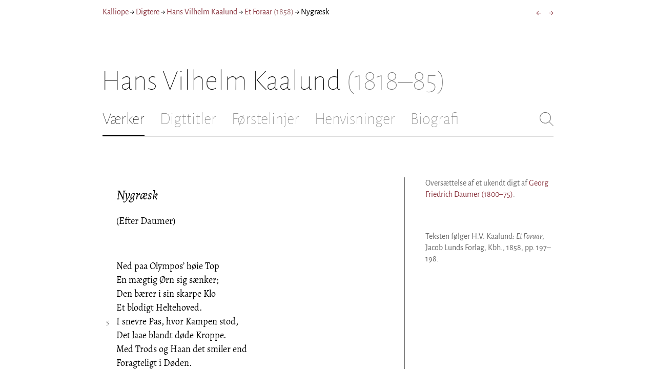

--- FILE ---
content_type: text/html; charset=utf-8
request_url: https://kalliope.org/da/text/kaalund2018061796
body_size: 8037
content:
<!DOCTYPE html><html lang="da"><head><meta charSet="UTF-8" class="next-head"/><title class="next-head">Hans Vilhelm Kaalund: »Nygræsk« fra Et Foraar (1858)</title><meta name="description" content="Kalliope er en database indeholdende ældre dansk lyrik samt biografiske oplysninger om danske digtere. Målet er intet mindre end at samle hele den ældre danske lyrik, men indtil videre indeholder Kalliope et forhåbentligt repræsentativt, og stadigt voksende, udvalg af den danske digtning." class="next-head"/><meta name="viewport" content="width=device-width, initial-scale=1" class="next-head"/><link rel="icon" sizes="180x180" href="/apple-touch-icon-180x180.png" class="next-head"/><link rel="apple-touch-icon" href="/apple-touch-icon.png" class="next-head"/><link rel="apple-touch-icon" sizes="180x180" href="/apple-touch-icon-180x180.png" class="next-head"/><link rel="apple-touch-icon" sizes="152x152" href="/apple-touch-icon-152x152.png" class="next-head"/><link rel="apple-touch-icon" sizes="120x120" href="/apple-touch-icon-120x120.png" class="next-head"/><link rel="apple-touch-icon" sizes="76x76" href="/apple-touch-icon-76x76.png" class="next-head"/><link rel="apple-touch-icon" sizes="60x60" href="/apple-touch-icon-60x60.png" class="next-head"/><link rel="mask-icon" href="/static/favicon-mask.svg" color="black" class="next-head"/><link rel="icon" href="/favicon.ico" class="next-head"/><link rel="manifest" href="/manifest.json" class="next-head"/><link rel="canonical" href="https://kalliope.org/da/text/kaalund2018061796" class="next-head"/><link rel="alternate" hrefLang="da" href="https://kalliope.org/da/text/kaalund2018061796" class="next-head"/><link rel="alternate" hrefLang="en" href="https://kalliope.org/en/text/kaalund2018061796" class="next-head"/><meta name="theme-color" content="rgb(139, 56, 65)" class="next-head"/><meta property="og:title" content="Hans Vilhelm Kaalund" class="next-head"/><meta property="og:description" content="Kalliope er en database indeholdende ældre dansk lyrik samt biografiske oplysninger om danske digtere. Målet er intet mindre end at samle hele den ældre danske lyrik, men indtil videre indeholder Kalliope et forhåbentligt repræsentativt, og stadigt voksende, udvalg af den danske digtning." class="next-head"/><meta name="twitter:site" content="@kalliope_org" class="next-head"/><meta name="twitter:card" content="summary" class="next-head"/><meta name="twitter:image" content="/static/images/kaalund/social/kaalund.jpg" class="next-head"/><meta property="og:image" content="/static/images/kaalund/social/kaalund.jpg" class="next-head"/><meta property="og:image:width" content="600" class="next-head"/><meta property="og:site_name" content="Kalliope" class="next-head"/><meta property="og:type" content="website" class="next-head"/><meta property="og:url" content="https://kalliope.org/da/text/kaalund2018061796" class="next-head"/><link rel="preload" href="/_next/static/mxEy7meYALKj_HuhxfpBD/pages/text.js" as="script"/><link rel="preload" href="/_next/static/mxEy7meYALKj_HuhxfpBD/pages/_app.js" as="script"/><link rel="preload" href="/_next/static/mxEy7meYALKj_HuhxfpBD/pages/_error.js" as="script"/><link rel="preload" href="/_next/static/runtime/webpack-651784792ab42d5aff44.js" as="script"/><link rel="preload" href="/_next/static/chunks/commons.1832025910341bc8d273.js" as="script"/><link rel="preload" href="/_next/static/runtime/main-c8478016ba2d2b222a21.js" as="script"/><style id="__jsx-1734796643">.workname.jsx-1734796643 .title.cursive{font-style:italic;}
.workname .lighter{color:#767676 !important;}
a .workname .lighter{color:#9C686C !important;}</style><style id="__jsx-2854609158">nav.jsx-2854609158{display:-webkit-box;display:-webkit-flex;display:-ms-flexbox;display:flex;-webkit-flex-wrap:wrap;-ms-flex-wrap:wrap;flex-wrap:wrap;}
nav.jsx-2854609158>div{-webkit-flex-shrink:1;-ms-flex-negative:1;flex-shrink:1;padding:4px 0px;}
.nav-container.jsx-2854609158{margin-top:10px;margin-bottom:80px;width:100%;display:-webkit-box;display:-webkit-flex;display:-ms-flexbox;display:flex;-webkit-box-pack:justify;-webkit-justify-content:space-between;-ms-flex-pack:justify;justify-content:space-between;font-size:16px;font-weight:400;}
@media (max-width:480px){.right-side.jsx-2854609158{display:none;}}
@media print{.nav-container.jsx-2854609158{display:none;}}</style><style id="__jsx-383098445">.heading.jsx-383098445{margin-bottom:30px;}
.heading.jsx-383098445 h1{margin:0;width:100%;padding-top:10px;line-height:56px;font-size:56px;font-weight:100;margin-left:-2px;-webkit-transition:font-size 0.2s;transition:font-size 0.2s;}
.heading.jsx-383098445 h1 .lighter{color:#757575;}
@media (max-width:480px){.heading.jsx-383098445 h1{padding-top:10px;line-height:40px;font-size:40px;}}
@media print{.heading.jsx-383098445 h1{font-size:24px;border-bottom:1px solid #888;}.heading.jsx-383098445{margin-bottom:40px;}}</style><style id="__jsx-3629733352">.tabs-container.jsx-3629733352{display:-webkit-box;display:-webkit-flex;display:-ms-flexbox;display:flex;-webkit-box-pack:justify;-webkit-justify-content:space-between;-ms-flex-pack:justify;justify-content:space-between;border-bottom:1px solid black;margin-bottom:80px;margin-top:30px;-webkit-box-flex:1;-webkit-flex-grow:1;-ms-flex-positive:1;flex-grow:1;}
.svg-container{-webkit-flex-basis:28px;-ms-flex-preferred-size:28px;flex-basis:28px;-webkit-flex-shrink:1;-ms-flex-negative:1;flex-shrink:1;-webkit-align-self:flex-start;-ms-flex-item-align:start;align-self:flex-start;-webkit-transition:flex-basis 0.2s;transition:flex-basis 0.2s;}
.leftside{width:100%;overflow:scroll;margin-right:10px;-webkit-scrollbar-width:none;-moz-scrollbar-width:none;-ms-scrollbar-width:none;scrollbar-width:none;}
.leftside::-webkit-scrollbar{display:none;}
.search-field{font-size:32px;line-height:32px;width:100%;border:0;padding:0;margin:0;outline:0;font-weight:100;font-family:inherit;-webkit-transition:font-size 0.2s,line-height:0.2s;transition:font-size 0.2s,line-height:0.2s;caret-color:black;}
.searchfield-container{width:100%;padding-bottom:10px;}
.tabs>.tab{display:inline-block;margin-right:30px;border-bottom:2px solid transparent;padding-bottom:15px;-webkit-transition:margin-right 0.2s;transition:margin-right 0.2s;white-space:nowrap;}
.tabs>.tab h2{margin:0;padding:0;line-height:32px;font-size:32px;font-weight:100;-webkit-transition:font-size 0.2s,line-height:0.2s;transition:font-size 0.2s,line-height:0.2s;}
.tabs>.tab.selected{border-bottom:2px solid black;}
.tabs .tab.selected a{color:black;}
.tabs>.tab a{color:#707070;}
@media (max-width:480px){.tabs>.tab{margin-right:10px;}.tabs>.tab h2{font-size:26px !important;line-height:26px;}.svg-container{-webkit-flex-basis:26px;-ms-flex-preferred-size:26px;flex-basis:26px;}.search-field{font-size:26px;line-height:26px;}.searchfield-container{padding-bottom:9px;}form{margin:0;padding:0;}}
@media print{.tabs-container.jsx-3629733352{display:none;}}</style><style id="__jsx-4249389010">div.bladrer.jsx-4249389010{display:none;}
@media (max-width:480px){div.bladrer.jsx-4249389010{display:block;position:absolute;left: -20px; width:40px;bottom:0;top:0;}}</style><style id="__jsx-1776105513">div.bladrer.jsx-1776105513{display:none;}
@media (max-width:480px){div.bladrer.jsx-1776105513{display:block;position:absolute;right: -20px; width:40px;bottom:0;top:0;}}</style><style id="__jsx-531762627">.line-with-num::before{content:attr(data-num);color:#767676;margin-right:1em;width:1.5em;font-size:0.8em;text-align:right;display:inline-block;margin-left:-2.5em;vertical-align:top;margin-top:0.25em;}
.poem-line.with-margin-text::before{content:attr(data-num);color:black;margin-right:1em;width:1.5em;font-size:1em;text-align:right;display:inline-block;margin-left:-2.5em;vertical-align:top;margin-top:0;}
.line-with-num{margin-left:1.5em;}
.prose-paragraph{-webkit-hyphens:auto;-moz-hyphens:auto;-ms-hyphens:auto;hyphens:auto;}
.block.small{font-size:1rem;line-height:1.45rem;}
.block.small .line-with-num::before{margin-top:0;font-size:0.8rem;}
.block{display:inline-block;}
.highlighted-line{background-color:rgb(253,246,227);margin-left:1em;padding-left:0.5em;margin-right:-0.5em;padding-right:0.5em;margin-top:-0.08em;padding-top:0.08em;margin-bottom:-0.08em;padding-bottom:0.08em;border-left:1px solid rgb(238,232,213);border-right:1px solid rgb(238,232,213);}
.first-highlighted-line{border-top:1px solid rgb(238,232,213);}
.poem-hr{line-height:4px !important;padding-bottom:3px;margin-left:0 !important;}
.last-highlighted-line{border-bottom:1px solid rgb(238,232,213);}
.inner-poem-line{display:inline-block;width:calc(100%-7em);margin-left:7em;text-indent:-7em;}
.inner-prose-line{display:inline-block;width:calc(100%);}
.right-aligned-text{text-align:right;width:100%;text-indent:0;margin-left:0;}
.centered-text{text-align:center;width:100%;text-indent:0;margin-left:0;}
.right-aligned-prose-text{text-align:right;}
.centered-prose-text{text-align:center;}
.half-height-blank{line-height:0.8;}
.text-two-columns div:first-child{border-right:1px solid black;padding-right:10px;}
.text-two-columns div:last-child{padding-left:10px;}
.blockquote{margin-left:undefined;margin-right:undefined;font-size:undefined;}</style><style id="__jsx-280603985">.text-heading.jsx-280603985 h2{line-height:1.6;font-size:1.4em;font-weight:normal;font-style:italic;margin:0;padding:0;}
.text-heading.jsx-280603985 h4{font-size:1.05em;line-height:1.6;font-weight:normal;margin:0;padding:0;}
.text-heading.jsx-280603985{margin-bottom:60px;}
.text-heading.poem.jsx-280603985{margin-left:1.5em;}</style><style id="__jsx-2315772527">.text-content{font-family:'Alegreya',serif;line-height:1.5;font-size:1em;display:inline-block;}
.text-content sc{font-family:'Alegreya SC';}
@media print{.jsx-2315772527{font-size:8pt;line-height:1.5;}}</style><style id="__jsx-4141020501">div.sidebar-note.jsx-4141020501{margin-bottom:10px;-webkit-hyphens:auto;-moz-hyphens:auto;-ms-hyphens:auto;hyphens:auto;}
div.sidebar-note.print-only.jsx-4141020501{display:none;}
@media print{div.sidebar-note.print-only.jsx-4141020501{display:block;}div.sidebar-note.jsx-4141020501{margin-bottom:10px;}div.sidebar-note.sidebar-note-credits.jsx-4141020501{display:none;}}</style><style id="__jsx-3206819046">div.footnotes.jsx-3206819046{margin-top:0;-webkit-hyphens:auto;-moz-hyphens:auto;-ms-hyphens:auto;hyphens:auto;}
.footnote{display:-webkit-box;display:-webkit-flex;display:-ms-flexbox;display:flex;-webkit-align-items:flex-start;-webkit-box-align:flex-start;-ms-flex-align:flex-start;align-items:flex-start;width:100%;margin-left:-5px;}
.footnote .footnote-num{-webkit-flex-basis:20px;-ms-flex-preferred-size:20px;flex-basis:20px;-webkit-box-flex:0;-webkit-flex-grow:0;-ms-flex-positive:0;flex-grow:0;-webkit-flex-shrink:0;-ms-flex-negative:0;flex-shrink:0;text-align:right;padding-right:7px;}
.footnote .footnote-num a{color:#666;}
.footnote .footnote-text{-webkit-box-flex:1;-webkit-flex-grow:1;-ms-flex-positive:1;flex-grow:1;}</style><style id="__jsx-2277408485">figcaption.jsx-2277408485{margin-top:8px;font-size:16px;line-height:1.4;}</style><style id="__jsx-2540361096">div.sidebar-picture.jsx-2540361096{margin-bottom:30px;}
figure.jsx-2540361096{margin:0;}
.oval-mask.jsx-2540361096{border-radius:50%;}
img.jsx-2540361096{border:0;}
img.with-drop-shadow.jsx-2540361096{box-shadow:4px 4px 12px #888;}
img.clickable.jsx-2540361096{cursor:pointer;}
@media print{figure.jsx-2540361096{display:none;}}</style><style id="__jsx-1495697834">div.sidebar-pictures.jsx-1495697834{display:-webkit-box;display:-webkit-flex;display:-ms-flexbox;display:flex;-webkit-flex-direction:column;-ms-flex-direction:column;flex-direction:column;}
@media print{div.sidebar-pictures.jsx-1495697834{display:none;}}
@media (max-width:760px){div.sidebar-pictures.jsx-1495697834{-webkit-flex-direction:row;-ms-flex-direction:row;flex-direction:row;-webkit-flex-wrap:wrap;-ms-flex-wrap:wrap;flex-wrap:wrap;-webkit-box-pack:justify;-webkit-justify-content:space-between;-ms-flex-pack:justify;justify-content:space-between;-webkit-align-items:start;-webkit-box-align:start;-ms-flex-align:start;align-items:start;}div.sidebar-pictures.jsx-1495697834>*{-webkit-flex-basis:47%;-ms-flex-preferred-size:47%;flex-basis:47%;-webkit-box-flex:0;-webkit-flex-grow:0;-ms-flex-positive:0;flex-grow:0;}}</style><style id="__jsx-3196728455">div.sidebar-spl.jsx-3196728455{width:100%;display:-webkit-box;display:-webkit-flex;display:-ms-flexbox;display:flex;}
div.sidebar-spl.jsx-3196728455>div:first-child{-webkit-box-flex:1;-webkit-flex-grow:1;-ms-flex-positive:1;flex-grow:1;padding:0 40px 0 0;}
div.sidebar-spl.jsx-3196728455>aside:last-child{-webkit-flex-shrink:0;-ms-flex-negative:0;flex-shrink:0;width:250px;padding:0 0 0 40px;line-height:1.5;border-left:1px solid #666;color:#666;font-size:16px;line-height:1.4;}
div.sidebar-spl.empty.jsx-3196728455>div:first-child{padding-right:0;}
div.sidebar-spl.empty.jsx-3196728455>aside:last-child{border-left:none;}
@media (max-width:767px){div.sidebar-spl.jsx-3196728455>aside:last-child{width:200px;}}
@media (max-width:767px),print{div.sidebar-spl.jsx-3196728455{-webkit-flex-direction:column;-ms-flex-direction:column;flex-direction:column;}div.sidebar-spl.jsx-3196728455>div:first-child{padding:0;}div.sidebar-spl.jsx-3196728455>aside:last-child{margin-top:30px;border-top:1px solid #666;border-left:0;width:100%;padding:20px 0 0 0;}div.sidebar-spl.reverse-split.jsx-3196728455>div:first-child{padding-top:40px;-webkit-order:2;-ms-flex-order:2;order:2;}div.sidebar-spl.reverse-split.jsx-3196728455>aside:last-child{-webkit-order:1;-ms-flex-order:1;order:1;border-top:none;border-bottom:1px solid #666;border-left:0;width:100%;padding:0 0 10px 0;}}</style><style id="__jsx-1045506694">@font-face{font-family:'Alegreya';font-style:italic;font-weight:400;font-display:fallback;src:local('Alegreya Italic'),local('Alegreya-Italic'), url(https://fonts.gstatic.com/s/alegreya/v13/4UaHrEBBsBhlBjvfkSLkx60.ttf) format('truetype');}
@font-face{font-family:'Alegreya';font-style:italic;font-weight:700;font-display:fallback;src:local('Alegreya Bold Italic'),local('Alegreya-BoldItalic'), url(https://fonts.gstatic.com/s/alegreya/v13/4UaErEBBsBhlBjvfkSLk_xHMwps.ttf) format('truetype');}
@font-face{font-family:'Alegreya';font-style:normal;font-weight:400;font-display:fallback;src:local('Alegreya Regular'),local('Alegreya-Regular'), url(https://fonts.gstatic.com/s/alegreya/v13/4UaBrEBBsBhlBjvfkRLm.ttf) format('truetype');}
@font-face{font-family:'Alegreya';font-style:normal;font-weight:700;font-display:fallback;src:local('Alegreya Bold'),local('Alegreya-Bold'), url(https://fonts.gstatic.com/s/alegreya/v13/4UaGrEBBsBhlBjvfkSpa4o3J.ttf) format('truetype');}
@font-face{font-family:'Alegreya SC';font-style:normal;font-weight:400;font-display:fallback;src:local('Alegreya SC Regular'),local('AlegreyaSC-Regular'), url(https://fonts.gstatic.com/s/alegreyasc/v11/taiOGmRtCJ62-O0HhNEa-a6o.ttf) format('truetype');}
@font-face{font-family:'Alegreya Sans';font-style:italic;font-weight:400;font-display:fallback;src:local('Alegreya Sans Italic'),local('AlegreyaSans-Italic'), url(https://fonts.gstatic.com/s/alegreyasans/v10/5aUt9_-1phKLFgshYDvh6Vwt7V9tuA.ttf) format('truetype');}
@font-face{font-family:'Alegreya Sans';font-style:italic;font-weight:700;font-display:fallback;src:local('Alegreya Sans Bold Italic'), local('AlegreyaSans-BoldItalic'), url(https://fonts.gstatic.com/s/alegreyasans/v10/5aUo9_-1phKLFgshYDvh6Vwt7V9VBEh2jg.ttf) format('truetype');}
@font-face{font-family:'Alegreya Sans';font-style:normal;font-weight:300;font-display:fallback;src:local('Alegreya Sans Light'),local('AlegreyaSans-Light'), url(https://fonts.gstatic.com/s/alegreyasans/v10/5aUu9_-1phKLFgshYDvh6Vwt5fFPmE0.ttf) format('truetype');}
@font-face{font-family:'Alegreya Sans';font-style:normal;font-weight:400;font-display:fallback;src:local('Alegreya Sans Regular'),local('AlegreyaSans-Regular'), url(https://fonts.gstatic.com/s/alegreyasans/v10/5aUz9_-1phKLFgshYDvh6Vwt3V0.ttf) format('truetype');}
@font-face{font-family:'Alegreya Sans';font-style:normal;font-weight:700;font-display:fallback;src:local('Alegreya Sans Bold'),local('AlegreyaSans-Bold'), url(https://fonts.gstatic.com/s/alegreyasans/v10/5aUu9_-1phKLFgshYDvh6Vwt5eFImE0.ttf) format('truetype');}
@font-face{font-family:'Alegreya Sans';font-style:normal;font-weight:100;font-display:fallback;src:local('Alegreya Sans Thin'),local('AlegreyaSans-Thin'), url(https://fonts.gstatic.com/s/alegreyasans/v10/5aUt9_-1phKLFgshYDvh6Vwt5TltuA.ttf) format('truetype');}
body{margin:0;font-family:'Alegreya Sans',sans-serif;box-sizing:border-box;font-size:18px;height:150px;-webkit-tap-highlight-color:hsla(353, 20%, 85%, 1);}
.small-caps{font-family:'Alegreya SC';}
a{color:hsla(353, 43%, 38%, 1);-webkit-text-decoration:none;text-decoration:none;}
a .lighter{color:#9C686C;}
@media print{a{color:black;}body{font-size:9pt;}}</style><style id="__jsx-2777487723">div.jsx-2777487723{max-width:880px;margin:0px auto;padding:0 20px;}</style><style>body { margin: 0 } /* custom! */</style></head><body><div id="__next"><div><div class="jsx-2777487723"><div class="jsx-2854609158 nav-container"><nav class="jsx-2854609158"><div><a href="/da/">Kalliope</a></div><div> → </div><div><a href="/da/poets/dk/name">Digtere</a></div><div> → </div><div><a href="/da/works/kaalund"><span class="poetname"><span class="name">Hans Vilhelm Kaalund</span></span></a></div><div> → </div><div><a href="/da/work/kaalund/1858"><span class="jsx-1734796643 workname"><span class="title"><span>Et Foraar</span> </span><span class="lighter"><span>(<!-- -->1858<!-- -->)</span> </span></span></a></div><div> → </div><div>Nygræsk</div></nav><div class="jsx-2854609158 right-side"><div style="display:flex;padding:4px 0"><div style="margin-left:16px;font-size:18px"><a title="Servisk Folkepoesi" href="/da/text/kaalund2018061795">←</a></div><div style="margin-left:16px;font-size:18px"><a title="Helligkilden" href="/da/text/kaalund2001070113">→</a></div></div></div></div><div class="jsx-383098445 heading"><h1 class="jsx-383098445"><span class="poetname"><span class="name">Hans Vilhelm Kaalund</span><span class="lighter" style="white-space:nowrap"> <!-- -->(1818–85)</span></span></h1></div><div class="jsx-3629733352 tabs-container"><div class="leftside"><nav class="tabs" style="display:flex"><div class="tab selected"><a href="/da/works/kaalund"><h2>Værker</h2></a></div><div class="tab"><a href="/da/texts/kaalund/titles"><h2>Digttitler</h2></a></div><div class="tab"><a href="/da/texts/kaalund/first"><h2>Førstelinjer</h2></a></div><div class="tab"><a href="/da/mentions/kaalund"><h2>Henvisninger</h2></a></div><div class="tab"><a href="/da/bio/kaalund"><h2>Biografi</h2></a></div></nav><div class="searchfield-container" style="display:none"><div style="display:flex"><div style="flex-grow:1"><form><label for="search-field-id" style="display:none">Søg</label><input id="search-field-id" title="Søg i Kalliope" class="search-field" placeholder="Søg i Kalliope"/></form></div><div class="svg-container" style="cursor:pointer"><svg viewBox="0 -5 48 53" width="100%" height="100%"><line style="fill:none;stroke:black;stroke-linecap:round;stroke-linejoin:round;stroke-width:1px" x1="38" y1="38" x2="4" y2="4" vector-effect="non-scaling-stroke"></line><line style="fill:none;stroke:black;stroke-linecap:round;stroke-linejoin:round;stroke-width:1px" x1="38" y1="4" x2="4" y2="38" vector-effect="non-scaling-stroke"></line></svg></div></div></div></div><div style="align-self:flex-start" class="jsx-3629733352 svg-container"><span style="cursor:pointer" class="jsx-3629733352"><svg viewBox="0 -5 48 53" width="100%" height="100%"><ellipse style="fill:none;stroke:#707070;stroke-linecap:round;stroke-linejoin:round;stroke-width:1px" cx="19.55" cy="19.5" rx="18.55" ry="18.5" vector-effect="non-scaling-stroke"></ellipse><line style="fill:none;stroke:#707070;stroke-linecap:round;stroke-linejoin:round;stroke-width:1px" x1="47" x2="32.96" y1="47" y2="33" stroke-width="0.5" vector-effect="non-scaling-stroke"></line></svg></span></div></div><div class="jsx-3196728455 sidebar-spl"><div><article style="position:relative" class="jsx-2315772527"><div title="Gå til Servisk Folkepoesi" class="jsx-4249389010 bladrer"></div><div title="Gå til Helligkilden" class="jsx-1776105513 bladrer"></div><div style="margin-left:1.5em" class="jsx-2315772527 text-content"><div class="jsx-280603985 text-heading"><div><div style="margin-bottom:15px"></div><div style="margin-bottom:15px"><h2 class="jsx-280603985"><span class="textname">Nygræsk</span></h2></div><div><div><h4 style="line-height:1.6"><div lang="da" class="jsx-531762627 block  "><div class=" prose-paragraph"><div class=" inner-prose-line">(Efter Daumer)</div></div></div></h4></div></div></div></div></div><div class="jsx-2315772527"><div class="text-content"><div><div lang="da" class="jsx-531762627 block  "><div class=" line-with-num poem-line"><div class=" inner-poem-line">Ned paa Olympos’ høie Top</div></div><div class=" line-with-num poem-line"><div class=" inner-poem-line">En mægtig Ørn sig sænker;</div></div><div class=" line-with-num poem-line"><div class=" inner-poem-line">Den bærer i sin skarpe Klo</div></div><div class=" line-with-num poem-line"><div class=" inner-poem-line">Et blodigt Heltehoved.</div></div><div class=" line-with-num poem-line" data-num="5"><div class=" inner-poem-line">I snevre Pas, hvor Kampen stod,</div></div><div class=" line-with-num poem-line"><div class=" inner-poem-line">Det laae blandt døde Kroppe.</div></div><div class=" line-with-num poem-line"><div class=" inner-poem-line">Med Trods og Haan det smiler end</div></div><div class=" line-with-num poem-line"><div class=" inner-poem-line">Foragteligt i Døden.</div></div><div class=" line-with-num poem-line"><div class=" inner-poem-line">Og som nu Ørnen sidder der</div></div><div class=" line-with-num poem-line" data-num="10"><div class=" inner-poem-line">Og stirrer paa sit Bytte,</div></div><div class=" line-with-num poem-line"><div class=" inner-poem-line">Den spørger: „Blege Hoved, siig,</div></div><div class=" line-with-num poem-line"><div class=" inner-poem-line">Hvo var Du, da Du leved?”</div></div><div class=" line-with-num poem-line"><div class=" inner-poem-line">„Fortær kun, Fugl, min vilde Kraft,</div></div><div class=" line-with-num poem-line"><div class=" inner-poem-line">Min Marv, min Manddomsstyrke;</div></div><div class=" line-with-num poem-line" data-num="15"><div class=" inner-poem-line">Engang saa stærk, engang saa bred</div></div><div class=" line-with-num poem-line"><div class=" inner-poem-line">Da bli’er Din Klø og Vinge?</div></div><div class=" line-with-num poem-line"><div class=" inner-poem-line">I Luros og Xeromeros,</div></div><div class=" line-with-num poem-line"><div class=" inner-poem-line">Der var jeg Armatole,</div></div><div class=" line-with-num poem-line"><div class=" inner-poem-line">Tolv Aar jeg i min Rede sad</div></div><div class=" line-with-num poem-line" data-num="20"><div class=" inner-poem-line">Som Klephte paa Olympos.</div></div><div class=" line-with-num poem-line"><div class=" inner-poem-line">Jeg mangen mægtig Aga slog</div></div><div class=" line-with-num poem-line"><div class=" inner-poem-line">Og brændte deres Byer.</div></div><div class=" line-with-num poem-line"><div class=" inner-poem-line">Jeg meied Tyrker ned for Fod</div></div><div class=" line-with-num poem-line"><div class=" inner-poem-line">Og Albaneserhelte.</div></div><div class=" line-with-num poem-line" data-num="25"><div class=" inner-poem-line">Nu veed Du Alt, spørg ei om meer,</div></div><div class=" line-with-num poem-line"><div class=" inner-poem-line">Men stil paa mig Din Hunger —</div></div><div class=" line-with-num poem-line"><div class=" inner-poem-line">Du er Dit stolte Bytte værd,</div></div><div class=" line-with-num poem-line"><div class=" inner-poem-line">Du mægtige Rovfuglklephte!</div></div><div class=" line-with-num poem-line"><div class=" inner-poem-line"><br/></div></div></div></div></div></div></article></div><aside><div><div style="margin-bottom:30px"><div class="jsx-4141020501  sidebar-note"><div lang="da" class="jsx-531762627 block  "><div class=" prose-paragraph"><div class=" inner-prose-line">Oversættelse af et ukendt digt af <a href="/da/works/daumer">Georg Friedrich Daumer (1800–75)</a>.</div></div></div></div><div class="jsx-4141020501 print-only sidebar-note"><div lang="da" class="jsx-531762627 block  "><div class=" prose-paragraph"><div class=" inner-prose-line">Teksten følger H.V. Kaalund: <i>Et Foraar</i>, Jacob Lunds Forlag, Kbh., 1858, pp. 197–198.</div></div></div></div></div><div class="jsx-3206819046 footnotes footnotes-print-only"></div><div style="margin-top:30px"><div class="jsx-1495697834 sidebar-pictures"><div class="jsx-2540361096 sidebar-picture"><figure class="jsx-2540361096"><picture class="jsx-2540361096  with-drop-shadow clickable"><source type="" srcSet="https://kalliope.org/static/facsimiles/kaalund/11530807111A_color/t/208-w100.jpg 100w, https://kalliope.org/static/facsimiles/kaalund/11530807111A_color/t/208-w150.jpg 150w, https://kalliope.org/static/facsimiles/kaalund/11530807111A_color/t/208-w200.jpg 200w, https://kalliope.org/static/facsimiles/kaalund/11530807111A_color/t/208-w250.jpg 250w, https://kalliope.org/static/facsimiles/kaalund/11530807111A_color/t/208-w300.jpg 300w, https://kalliope.org/static/facsimiles/kaalund/11530807111A_color/t/208-w400.jpg 400w, https://kalliope.org/static/facsimiles/kaalund/11530807111A_color/t/208-w500.jpg 500w, https://kalliope.org/static/facsimiles/kaalund/11530807111A_color/t/208-w600.jpg 600w, https://kalliope.org/static/facsimiles/kaalund/11530807111A_color/t/208-w800.jpg 800w" sizes="(max-width: 700px) 250px, 48vw"/><img src="https://kalliope.org/static/facsimiles/kaalund/11530807111A_color/t/208-w800.jpg" width="100%" alt="" class="jsx-2540361096  with-drop-shadow clickable"/></picture><figcaption class="jsx-2277408485"><div><div><div class="jsx-2277408485"><div style="display:inline">Teksten følger H.V. Kaalund: <i>Et Foraar</i>, Jacob Lunds Forlag, Kbh., 1858, pp. 197–198.</div></div></div></div></figcaption></figure></div></div></div></div></aside></div><div style="padding-bottom:70px"></div></div></div></div><script>__NEXT_DATA__ = {"props":{"pageProps":{"lang":"da","poet":{"id":"kaalund","country":"dk","lang":"da","type":"poet","square_portrait":"social/kaalund.jpg","name":{"firstname":"Hans Vilhelm","lastname":"Kaalund","fullname":null,"pseudonym":null,"christened":null,"realname":null,"sortname":null},"period":{"born":{"date":"1818-06-23","place":"København","inon":"in"},"dead":{"date":"1885-04-27","place":null,"inon":"in"}},"has_portraits":true,"has_square_portrait":true,"has_works":true,"has_poems":true,"has_prose":true,"has_texts":true,"has_artwork":false,"has_biography":true,"has_mentions":true},"work":{"id":"1858","title":"Et Foraar","subtitles":null,"toctitle":{"title":"Et Foraar"},"linktitle":"Et Foraar","breadcrumbtitle":"Et Foraar","year":"1858","status":"complete","type":"poetry","has_content":true,"published":"1858","sources":{"default":{"source":"H.V. Kaalund: \u003ci\u003eEt Foraar\u003c/i\u003e, Jacob Lunds Forlag, Kbh., 1858.","facsimile":"11530807111A_color","facsimilePageCount":242,"facsimilePagesOffset":12}}},"prev":{"id":"kaalund2018061795","title":"Servisk Folkepoesi"},"next":{"id":"kaalund2001070113","title":"Helligkilden"},"text":{"id":"kaalund2018061796","title":"Nygræsk","linktitle":"Nygræsk","subtitles":[[["(Efter Daumer)",{"num":1}]]],"suptitles":null,"text_type":"text","has_footnotes":0,"notes":[{"type":"unknown-original","content_lang":"da","content_html":[[""]],"unknownOriginalBy":{"id":"daumer","country":"de","lang":"de","type":"poet","square_portrait":null,"name":{"firstname":"Georg Friedrich","lastname":"Daumer","fullname":null,"pseudonym":null,"christened":null,"realname":null,"sortname":null},"period":{"born":{"date":"1800-03-05","place":"Nuremburg","inon":"in"},"dead":{"date":"1875-12-14","place":"Würzburg","inon":"in"}},"has_portraits":false,"has_square_portrait":false,"has_works":false,"has_poems":false,"has_prose":false,"has_texts":false,"has_artwork":false,"has_biography":true,"has_mentions":true}}],"source":{"source":"H.V. Kaalund: \u003ci\u003eEt Foraar\u003c/i\u003e, Jacob Lunds Forlag, Kbh., 1858.","pages":"197-198","facsimilePageCount":242,"facsimile":"11530807111A_color","facsimilePages":[209,210]},"keywords":[],"refs":[],"variants":[],"pictures":[],"content_lang":"da","blocks":[{"type":"poetry","lines":[["Ned paa Olympos’ høie Top",{"num":1}],["En mægtig Ørn sig sænker;",{"num":2}],["Den bærer i sin skarpe Klo",{"num":3}],["Et blodigt Heltehoved.",{"num":4}],["I snevre Pas, hvor Kampen stod,",{"num":5,"displayNum":5}],["Det laae blandt døde Kroppe.",{"num":6}],["Med Trods og Haan det smiler end",{"num":7}],["Foragteligt i Døden.",{"num":8}],["Og som nu Ørnen sidder der",{"num":9}],["Og stirrer paa sit Bytte,",{"num":10,"displayNum":10}],["Den spørger: „Blege Hoved, siig,",{"num":11}],["Hvo var Du, da Du leved?”",{"num":12}],["„Fortær kun, Fugl, min vilde Kraft,",{"num":13}],["Min Marv, min Manddomsstyrke;",{"num":14}],["Engang saa stærk, engang saa bred",{"num":15,"displayNum":15}],["Da bli’er Din Klø og Vinge?",{"num":16}],["I Luros og Xeromeros,",{"num":17}],["Der var jeg Armatole,",{"num":18}],["Tolv Aar jeg i min Rede sad",{"num":19}],["Som Klephte paa Olympos.",{"num":20,"displayNum":20}],["Jeg mangen mægtig Aga slog",{"num":21}],["Og brændte deres Byer.",{"num":22}],["Jeg meied Tyrker ned for Fod",{"num":23}],["Og Albaneserhelte.",{"num":24}],["Nu veed Du Alt, spørg ei om meer,",{"num":25,"displayNum":25}],["Men stil paa mig Din Hunger —",{"num":26}],["Du er Dit stolte Bytte værd,",{"num":27}],["Du mægtige Rovfuglklephte!",{"num":28}],[""]],"options":{"fontSize":null,"marginLeft":null,"marginRight":null}}],"toc":null},"section_titles":[]}},"page":"/text","query":{"lang":"da","textId":"kaalund2018061796"},"buildId":"mxEy7meYALKj_HuhxfpBD"};__NEXT_LOADED_PAGES__=[];__NEXT_REGISTER_PAGE=function(r,f){__NEXT_LOADED_PAGES__.push([r, f])}</script><script async="" id="__NEXT_PAGE__/text" src="/_next/static/mxEy7meYALKj_HuhxfpBD/pages/text.js"></script><script async="" id="__NEXT_PAGE__/_app" src="/_next/static/mxEy7meYALKj_HuhxfpBD/pages/_app.js"></script><script async="" id="__NEXT_PAGE__/_error" src="/_next/static/mxEy7meYALKj_HuhxfpBD/pages/_error.js"></script><script src="/_next/static/runtime/webpack-651784792ab42d5aff44.js" async=""></script><script src="/_next/static/chunks/commons.1832025910341bc8d273.js" async=""></script><script src="/_next/static/runtime/main-c8478016ba2d2b222a21.js" async=""></script><script src="/static/register-sw.js"></script></body></html>

--- FILE ---
content_type: application/javascript; charset=UTF-8
request_url: https://kalliope.org/static/register-sw.js
body_size: 45
content:
if ('serviceWorker' in navigator) {
  navigator.serviceWorker.register('/sw.js', { scope: '/' });
  navigator.serviceWorker.ready.then(function(registration) {
    console.log('Service Worker Ready');
  });
}
